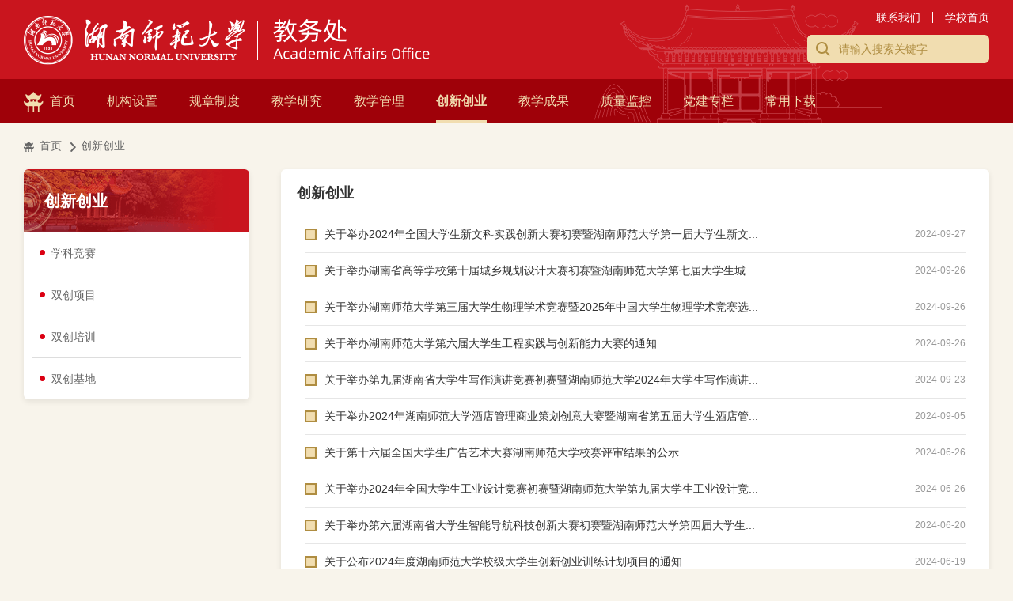

--- FILE ---
content_type: text/html
request_url: https://jwc.hunnu.edu.cn/cxcy.htm
body_size: 5342
content:
<!DOCTYPE html>
<html>
<head>
    <meta charset="utf-8" />
    <meta http-equiv="X-UA-Compatible" content="IE=Edge" />
    <meta name="viewport" content="initial-scale=1">
    <title>创新创业-湖南师范大学教务处</title><META Name="keywords" Content="湖南师范大学,教务处" />

    <link rel="stylesheet" type="text/css" href="css2020/common.css" />

    <link rel="stylesheet" type="text/css" href="css2020/page.css" />
<link rel="stylesheet" type="text/css" href="css2020/responsive.css" />
<link rel="shortcut icon" href="img2020/favicon.ico" sizes="16x16" />
<link rel="shortcut icon" href="img2020/favicon_32.ico" sizes="32x32" />
    <script src="js2020/jquery-1.11.1.min.js" type="text/javascript" charset="utf-8"></script>
    <script src="js2020/layout.js" type="text/javascript" charset="utf-8"></script>
     <style>
    .sidetab .primary_s span{
        float: none;
    height: auto;
    line-height: unset;
    color: #fff;
    display: block;
    line-height: 80px;
    text-indent: 16px;
    /* background-size: 285px auto; */
    font-size: 20px;
    font-weight: bold;}
    .p_no_d{
        color: #de0011!important;
    background: #f3d8d9!important;
    border: 1px solid #de0011!important;}
    </style>
<!--Announced by Visual SiteBuilder 9-->
<link rel="stylesheet" type="text/css" href="_sitegray/_sitegray_d.css" />
<script language="javascript" src="_sitegray/_sitegray.js"></script>
<!-- CustomerNO:7765626265723230747a47545353544703090405 -->
<link rel="stylesheet" type="text/css" href="list.vsb.css" />
<script type="text/javascript" src="/system/resource/js/counter.js"></script>
<script type="text/javascript">_jsq_(1149,'/list.jsp',-1,1604081188)</script>
</head>
<body class="body_yellow">

<div class="header clearfix">
        <div class="wrapper">
            <h1><img class="logo" src="img2020/logo.png" alt="湖南师范大学教务处                 ">          </h1>
                 
                 <div class="right">
                    <div class="clearfix">
                     <a href="http://www.hunnu.edu.cn/">学校首页</a>
                    <a href="https://jwc.hunnu.edu.cn/info/1112/3425.htm">联系我们</a>
                    </div>
                <script type="text/javascript">
    function _nl_ys_check(){
        
        var keyword = document.getElementById('showkeycode236661').value;
        if(keyword==null||keyword==""){
            alert("请输入你要检索的内容！");
            return false;
        }
        if(window.toFF==1)
        {
            document.getElementById("lucenenewssearchkey236661").value = Simplized(keyword );
        }else
        {
            document.getElementById("lucenenewssearchkey236661").value = keyword;            
        }
        var  base64 = new Base64();
        document.getElementById("lucenenewssearchkey236661").value = base64.encode(document.getElementById("lucenenewssearchkey236661").value);
        new VsbFormFunc().disableAutoEnable(document.getElementById("showkeycode236661"));
        return true;
    } 
</script>
<form action="ssjg.jsp?wbtreeid=1149" method="post" id="au0a" name="au0a" onsubmit="return _nl_ys_check()">
 <input type="hidden" id="lucenenewssearchkey236661" name="lucenenewssearchkey" value=""><input type="hidden" id="_lucenesearchtype236661" name="_lucenesearchtype" value="1"><input type="hidden" id="searchScope236661" name="searchScope" value="0">
 <input type="submit" value="" style="width: 35px;position: absolute;">
<input placeholder="请输入搜索关键字" onfocus="if(this.value=='请输入搜索关键字')this.value='';" onblur="if(this.value=='')this.value='请输入搜索关键字';" type="text" name="showkeycode" id="showkeycode236661" size="15" class="text"> 
    
</form><script language="javascript" src="/system/resource/js/base64.js"></script><script language="javascript" src="/system/resource/js/formfunc.js"></script>

     </div>


            </div>
        </div>

        <div class="nav">
            <div class="header header_nav mobile clearfix">
        <div class="wrapper">
            <h1><img class="logo" src="img2020/logo.png" alt="湖南师范大学教务处                 ">          </h1>
                <a href="javascript:;" class="menu_btn "></a>
            


            </div>
        </div>
            <div class="wrapper nav_container">
                <script type="text/javascript">
    function _nl_ys_check1(){
        
        var keyword = document.getElementById('showkeycode236871').value;
        if(keyword==null||keyword==""){
            alert("请输入你要检索的内容！");
            return false;
        }
        if(window.toFF==1)
        {
            document.getElementById("lucenenewssearchkey236871").value = Simplized(keyword );
        }else
        {
            document.getElementById("lucenenewssearchkey236871").value = keyword;            
        }
        var  base64 = new Base64();
        document.getElementById("lucenenewssearchkey236871").value = base64.encode(document.getElementById("lucenenewssearchkey236871").value);
        new VsbFormFunc().disableAutoEnable(document.getElementById("showkeycode236871"));
        return true;
    } 
</script>
<form action="ssjg.jsp?wbtreeid=1149" method="post" id="au1a" name="au1a" onsubmit="return _nl_ys_check1()" class="mobile_only">
 <input type="hidden" id="lucenenewssearchkey236871" name="lucenenewssearchkey" value=""><input type="hidden" id="_lucenesearchtype236871" name="_lucenesearchtype" value="1"><input type="hidden" id="searchScope236871" name="searchScope" value="0">
 <input type="submit" value="" style="width: 35px;position: absolute;    border-right: none;    border-radius: 6px 0 0 6px;">
<input placeholder="请输入搜索关键字" onfocus="if(this.value=='请输入搜索关键字')this.value='';" onblur="if(this.value=='')this.value='请输入搜索关键字';" type="text" name="showkeycode" id="showkeycode236871" size="15" class="mobile_only"> 
    
</form>
 
     <ul>
                                  <li><a class="nav_home " a href="index.htm" title="首页">首页</a></li>
            <li>
                <a class="" href="jgsz.htm" title="机构设置">机构设置</a>
            
                <ul>

                       <li>
                <a class="" href="info/1110/3426.htm" title="教务处概况">教务处概况</a>
          </li>

                       <li>
                <a class="" href="info/1111/3427.htm" title="教务处领导">教务处领导</a>
          </li>

                       <li>
                <a class="" href="info/1112/3425.htm" title="科室人员及职能">科室人员及职能</a>
          </li>

                       <li>
                <a class="" href="jgsz/rxjs.htm" title="荣休教师">荣休教师</a>
          </li>
                    </ul>
            </li>
            <li>
                <a class="" href="gzzd.htm" title="规章制度">规章制度</a>
            
                <ul>

                       <li>
                <a class="" href="gzzd/xs.htm" title="学生">学生</a>
          </li>

                       <li>
                <a class="" href="gzzd/js.htm" title="教师">教师</a>
          </li>
                    </ul>
            </li>
            <li>
                <a class="" href="jxyj.htm" title="教学研究">教学研究</a>
            
                <ul>

                       <li>
                <a class="" href="jxyj/pyfa.htm" title="培养方案">培养方案</a>
          </li>

                       <li>
                <a class="" href="jxyj/zyjs.htm" title="专业建设">专业建设</a>
          </li>

                       <li>
                <a class="" href="jxyj/kcjs.htm" title="课程建设">课程建设</a>
          </li>

                       <li>
                <a class="" href="jxyj/jcjs.htm" title="教材建设">教材建设</a>
          </li>

                       <li>
                <a class="" href="jxyj/jgxm.htm" title="教改项目">教改项目</a>
          </li>

                       <li>
                <a class="" href="jxyj/jgdxfxxm.htm" title="教改典型分享项目 ">教改典型分享项目 </a>
          </li>
                    </ul>
            </li>
            <li>
                <a class="" href="jxgl.htm" title="教学管理">教学管理</a>
            
                <ul>

                       <li>
                <a class="" href="jxgl/xjzc.htm" title="学籍注册">学籍注册</a>
          </li>

                       <li>
                <a class="" href="jxgl/jxyx.htm" title="教学运行">教学运行</a>
          </li>

                       <li>
                <a class="" href="jxgl/sjjx.htm" title="实践教学">实践教学</a>
          </li>

                       <li>
                <a class="" href="jxgl/tsjyce.htm" title="通识教育">通识教育</a>
          </li>

                       <li>
                <a class="" href="jxgl/ksgl.htm" title="考试管理">考试管理</a>
          </li>
                    </ul>
            </li>
            <li>
                <a class="current" href="cxcy.htm" title="创新创业">创新创业</a>
            
                <ul>

                       <li>
                <a class="" href="cxcy/xkjs.htm" title="学科竞赛">学科竞赛</a>
          </li>

                       <li>
                <a class="" href="cxcy/scxm.htm" title="双创项目">双创项目</a>
          </li>

                       <li>
                <a class="" href="cxcy/scpx.htm" title="双创培训">双创培训</a>
          </li>

                       <li>
                <a class="" href="cxcy/scjd.htm" title="双创基地">双创基地</a>
          </li>
                    </ul>
            </li>
            <li>
                <a class="" href="jxcg.htm" title="教学成果">教学成果</a>
            
                <ul>

                       <li>
                <a class="" href="jxcg/cgzs.htm" title="成果展示">成果展示</a>
          </li>

                       <li>
                <a class="" href="jxcg/gztz.htm" title="工作通知">工作通知</a>
          </li>
                    </ul>
            </li>
            <li>
                <a class="" href="zljk.htm" title="质量监控">质量监控</a>
            
                <ul>

                       <li>
                <a class="" href="zljk/zzdw.htm" title="组织队伍">组织队伍</a>
          </li>

                       <li>
                <a class="" href="zljk/jxjc.htm" title="教学监测">教学监测</a>
          </li>

                       <li>
                <a class="" href="zljk/zypg.htm" title="专业评估">专业评估</a>
          </li>

                       <li>
                <a class="" href="zljk/kcpg.htm" title="课程评估">课程评估</a>
          </li>

                       <li>
                <a class="" href="" title="审核评估">审核评估</a>
          </li>
                    </ul>
            </li>
            <li>
                <a class="" href="djzl.htm" title="党建专栏">党建专栏</a>
            
                <ul>

                       <li>
                <a class="" href="djzl/zbtuw.htm" title="支部简介">支部简介</a>
          </li>

                       <li>
                <a class="" href="djzl/lzjs.htm" title="廉政建设">廉政建设</a>
          </li>

                       <li>
                <a class="" href="djzl/xxzou.htm" title="学习资料">学习资料</a>
          </li>

                       <li>
                <a class="" href="djzl/zbfc.htm" title="支部风采">支部风采</a>
          </li>
                    </ul>
            </li>
            <li>
                <a class="" href="cyxz.htm" title="常用下载">常用下载</a>
            
                <ul>

                       <li>
                <a class="" href="cyxz/jsfw.htm" title="教师服务">教师服务</a>
          </li>

                       <li>
                <a class="" href="cyxz/xsftl.htm" title="学生服务">学生服务</a>
          </li>
                    </ul>
            </li>

                    
                     
                        
                    </ul>

                    
                </div>
            </div>
 
<!-- bread================ -->

<div class="wrapper">
    <div class="bread">
                  
               <a href="index.htm" class="home">首页</a>
          
               <a href="cxcy.htm">创新创业</a>

        
    </div>
</div>
<!-- bread-END=========== -->
             

            <div class="wrapper">


    


<!-- content================================== -->

                <div class=" wrapper_right home_box article_content">
                    <div class="title clearfix">
                         <span>
创新创业</span>
                    
                         
                    </div>
                    <div class="article_container clearfix">
                        

<script language="javascript" src="/system/resource/js/jquery/jquery-latest.min.js"></script><script language="javascript" src="/system/resource/js/centerCutImg.js"></script><script language="javascript" src="/system/resource/js/dynclicks.js"></script><script language="javascript" src="/system/resource/js/ajax.js"></script>    <ul class="article_list">
        <li><a title="关于举办2024年全国大学生新文科实践创新大赛初赛暨湖南师范大学第一届大学生新文..." href="info/1179/10375.htm">关于举办2024年全国大学生新文科实践创新大赛初赛暨湖南师范大学第一届大学生新文...</a>
                                <span>2024-09-27</span>
                            </li>
       
     
       <li><a title="关于举办湖南省高等学校第十届城乡规划设计大赛初赛暨湖南师范大学第七届大学生城..." href="info/1179/10376.htm">关于举办湖南省高等学校第十届城乡规划设计大赛初赛暨湖南师范大学第七届大学生城...</a>
                                <span>2024-09-26</span>
                            </li>
       
     
       <li><a title="关于举办湖南师范大学第三届大学生物理学术竞赛暨2025年中国大学生物理学术竞赛选..." href="info/1179/10377.htm">关于举办湖南师范大学第三届大学生物理学术竞赛暨2025年中国大学生物理学术竞赛选...</a>
                                <span>2024-09-26</span>
                            </li>
       
     
       <li><a title="关于举办湖南师范大学第六届大学生工程实践与创新能力大赛的通知" href="info/1179/10378.htm">关于举办湖南师范大学第六届大学生工程实践与创新能力大赛的通知</a>
                                <span>2024-09-26</span>
                            </li>
       
     
       <li><a title="关于举办第九届湖南省大学生写作演讲竞赛初赛暨湖南师范大学2024年大学生写作演讲..." href="info/1179/10379.htm">关于举办第九届湖南省大学生写作演讲竞赛初赛暨湖南师范大学2024年大学生写作演讲...</a>
                                <span>2024-09-23</span>
                            </li>
       
     
       <li><a title="关于举办2024年湖南师范大学酒店管理商业策划创意大赛暨湖南省第五届大学生酒店管..." href="info/1179/10380.htm">关于举办2024年湖南师范大学酒店管理商业策划创意大赛暨湖南省第五届大学生酒店管...</a>
                                <span>2024-09-05</span>
                            </li>
       
     
       <li><a title="关于第十六届全国大学生广告艺术大赛湖南师范大学校赛评审结果的公示" href="info/1179/10368.htm">关于第十六届全国大学生广告艺术大赛湖南师范大学校赛评审结果的公示</a>
                                <span>2024-06-26</span>
                            </li>
       
     
       <li><a title="关于举办2024年全国大学生工业设计竞赛初赛暨湖南师范大学第九届大学生工业设计竞..." href="info/1179/10369.htm">关于举办2024年全国大学生工业设计竞赛初赛暨湖南师范大学第九届大学生工业设计竞...</a>
                                <span>2024-06-26</span>
                            </li>
       
     
       <li><a title="关于举办第六届湖南省大学生智能导航科技创新大赛初赛暨湖南师范大学第四届大学生..." href="info/1179/10370.htm">关于举办第六届湖南省大学生智能导航科技创新大赛初赛暨湖南师范大学第四届大学生...</a>
                                <span>2024-06-20</span>
                            </li>
       
     
       <li><a title="关于公布2024年度湖南师范大学校级大学生创新创业训练计划项目的通知" href="info/1180/10374.htm">关于公布2024年度湖南师范大学校级大学生创新创业训练计划项目的通知</a>
                                <span>2024-06-19</span>
                            </li>
       
     
       <li><a title="关于举办2024年湖南省大学生数字媒体创意设计大赛校内选拔赛的通知" href="info/1179/10371.htm">关于举办2024年湖南省大学生数字媒体创意设计大赛校内选拔赛的通知</a>
                                <span>2024-06-18</span>
                            </li>
       
     
       <li><a title="关于举办“湖南新东方文旅杯”第十一届湖南师范大学旅游专业综合技能大赛的通知" href="info/1179/10372.htm">关于举办“湖南新东方文旅杯”第十一届湖南师范大学旅游专业综合技能大赛的通知</a>
                                <span>2024-06-18</span>
                            </li>
       
     
       <li><a title="关于举行第十五届湖南省大学生广告艺术大赛初赛暨湖南师范大学第十二届大学生广告..." href="info/1179/10373.htm">关于举行第十五届湖南省大学生广告艺术大赛初赛暨湖南师范大学第十二届大学生广告...</a>
                                <span>2024-06-11</span>
                            </li>
       
     
       <li><a title="湖南师范大学2024年大学生创新创业训练计划项目评审结果公示" href="info/1180/10367.htm">湖南师范大学2024年大学生创新创业训练计划项目评审结果公示</a>
                                <span>2024-06-06</span>
                            </li>
       
     
       <li><a title="关于举办湖南师范大学湖南师范大学第三届药学专业实验技能竞赛的通知" href="info/1179/10364.htm">关于举办湖南师范大学湖南师范大学第三届药学专业实验技能竞赛的通知</a>
                                <span>2024-06-04</span>
                            </li>
       
     
       <li><a title="转发湖南省教育厅《关于举办2024年湖南省中华经典诵写讲大赛的通知》" href="info/1179/10366.htm">转发湖南省教育厅《关于举办2024年湖南省中华经典诵写讲大赛的通知》</a>
                                <span>2024-05-31</span>
                            </li>
       
     
       <li><a title="关于公布湖南师范大学服装设计与工程实践教学国家级示范中心、服装与服饰设计校企..." href="info/1180/10270.htm">关于公布湖南师范大学服装设计与工程实践教学国家级示范中心、服装与服饰设计校企...</a>
                                <span>2024-05-28</span>
                            </li>
       
     
       <li><a title="关于公布湖南师范大学服装设计与工程实践教学国家级示范中心、服装与服饰设计校企..." href="info/1182/10269.htm">关于公布湖南师范大学服装设计与工程实践教学国家级示范中心、服装与服饰设计校企...</a>
                                <span>2024-05-28</span>
                            </li>
       
     
       <li><a title="关于举行湖南省2024年大学生电子设计竞赛（TI杯）初赛暨湖南师范大学第十一届大学..." href="info/1179/10267.htm">关于举行湖南省2024年大学生电子设计竞赛（TI杯）初赛暨湖南师范大学第十一届大学...</a>
                                <span>2024-05-21</span>
                            </li>
       
     
       <li><a title="关于举办湖南省大学生化学化工学科竞赛初赛暨湖南师范大学第八届大学生化学化工实..." href="info/1179/10268.htm">关于举办湖南省大学生化学化工学科竞赛初赛暨湖南师范大学第八届大学生化学化工实...</a>
                                <span>2024-05-10</span>
                            </li>
       
     

         
            <link rel="stylesheet" Content-type="text/css" href="/system/resource/css/pagedown/sys.css"><div class="pb_sys_common pb_sys_normal pb_sys_style1" style="margin-top:10px;margin-bottom:10px;text-align:center;"><span class="p_pages"><span class="p_first_d p_fun_d">首页</span><span class="p_prev_d p_fun_d">上页</span><span class="p_no_d">1</span><span class="p_no"><a href="cxcy/18.htm">2</a></span><span class="p_no"><a href="cxcy/17.htm">3</a></span><span class="p_no"><a href="cxcy/16.htm">4</a></span><span class="p_no"><a href="cxcy/15.htm">5</a></span><span class="p_dot">...</span><span class="p_no"><a href="cxcy/1.htm">19</a></span><span class="p_next p_fun"><a href="cxcy/18.htm">下页</a></span><span class="p_last p_fun"><a href="cxcy/1.htm">尾页</a></span></span></div><script>_showDynClickBatch(['dynclicks_u5_10375','dynclicks_u5_10376','dynclicks_u5_10377','dynclicks_u5_10378','dynclicks_u5_10379','dynclicks_u5_10380','dynclicks_u5_10368','dynclicks_u5_10369','dynclicks_u5_10370','dynclicks_u5_10374','dynclicks_u5_10371','dynclicks_u5_10372','dynclicks_u5_10373','dynclicks_u5_10367','dynclicks_u5_10364','dynclicks_u5_10366','dynclicks_u5_10270','dynclicks_u5_10269','dynclicks_u5_10267','dynclicks_u5_10268'],[10375,10376,10377,10378,10379,10380,10368,10369,10370,10374,10371,10372,10373,10367,10364,10366,10270,10269,10267,10268],"wbnews", 1604081188)</script>

                    

                    </div>
                </div>
                
 
            <!-- sidebar=================== -->
                <div class="wrapper_side">
                    <div class="sidetab home_box">
                        <span class="title primary_s">
                         
                             <span>
创新创业</span>
                    
                        </span>

                        <ul>
                                <li><a href="cxcy/xkjs.htm">学科竞赛</a><span></span></li>
  
<li><a href="cxcy/scxm.htm">双创项目</a><span></span></li>
  
<li><a href="cxcy/scpx.htm">双创培训</a><span></span></li>
  
<li><a href="cxcy/scjd.htm">双创基地</a><span></span></li>
  
</ul>
                        
                        
                        </ul>
                        
                        
                        

                    </div>

                       
</div>



                                <!-- sidebar-END=============== -->

                

            </div>



            <!-- bottom======================== -->
                            <div class="footer">
                    <div class="wrapper">
                        <div class="left">
                            <img src="img2020/logo.png">
                        <p>
Copyright © 2020 湖南师范大学教务处 版权所有
                        </p>
                        <p>地址：湖南长沙市麓山南路36号 | 邮政编码：410081 | 电话：0731-88872119 | 传真：0731-88872119 | 电子邮件：jwc@hunnu.edu.cn</p>
                        </div>
                    <div class="right text_right">
                         
                        
                        <!-- <img src="img2020/qr.png">
                         <p><span></span>微信公众号</p>-->
                    </div>
                    </div>
                </div>
                <!-- script================================================================ -->
                <script type="text/javascript">
                     $(function(){
                         
     
                     });
                </script>
            </body>
            </html>


--- FILE ---
content_type: text/css
request_url: https://jwc.hunnu.edu.cn/css2020/common.css
body_size: 4294
content:
reset and clearfix
---------------------------*/
html{color:#000;background:#FFF;}body,div,dl,dt,dd,ul,ol,li,h1,h2,h3,h4,h5,h6,pre,code,form,fieldset,legend,input,textarea,p,blockquote,th,td{margin:0;padding:0;}table{border-collapse:collapse;border-spacing:0;}fieldset,img{border:0;}address,caption,cite,code,dfn,em,strong,th,var{font-style:normal;font-weight:normal;}li{list-style:none;}caption,th{text-align:left;}h1,h2,h3,h4,h5,h6{font-size:100%;font-weight:normal;}q:before,q:after{content:'';}abbr,acronym{border:0;font-variant:normal;}sup{vertical-align:text-top;}sub{vertical-align:text-bottom;}input,textarea,select{font-family:inherit;font-size:inherit;font-weight:inherit;}input,textarea,select{*font-size:100%;}legend{color:#000;}
a{text-decoration:none;}
.clearfix:after,.wrapper:after,.home_box:after {visibility: hidden;display: block;font-size: 0;content: " ";clear: both;height: 0;}.clearfix,.wrapper,.home_box{*zoom:1;}
*{-webkit-box-sizing: border-box;-moz-box-sizing: border-box;box-sizing:border-box;}
body{font-family:-apple-system,BlinkMacSystemFont,Helvetica Neue,/*PingFang SC,*/Microsoft YaHei,Source Han Sans SC,Noto Sans CJK SC,WenQuanYi Micro Hei,sans-serif; font-size: 14px;}
/*清除 iPhone Safari 按钮默认样式*/
input[type="submit"],input[type="reset"],input[type="button"],button,select,textarea {-webkit-appearance: none;}
/*common style
---------------------------*/
body{min-width: 1240px; background: #fff;}
.noborder{
	border:none !important;
}

.right {
    float: right ;
}

.left {
    float: left;
}

.mobile_only{
	display: none;
}
.pc_only{
	display: block;
}

.text_right{text-align:right;}
.text_left{text-align: left;}

/*页码相关css=============================================*/

.edu_pager{
	float:left;
	/*margin:20px 0 0;*/
	width:100%;
	padding: 20px 0;
 
}
.edu_pager p,.edu_pager span,.edu_pager a{
	color: #666;
	font-size: 12px;
	line-height: 30px;
}	
.edu_pager_bar{
	float:right;
	border:1px solid #dedede;
	height:32px;
	line-height:32px;
	border-radius:5px;
	background:#f9f9f9;
	overflow: hidden;
}
.edu_pager_bar a{
	padding:0 11px;
	height:32px;
	border-right:1px solid #dedede;
	float:left;
}
.edu_pager_bar a.checkd{
	background:#fff;
	color:#de0011;
}
.edu_pager_bar a:hover{
	text-decoration:none;
	color:#1796ad;
}
.edu_pager_bar a.pager_btn{
	padding:0 9px;
}
.goto{
	float:left;
	line-height:34px;
	margin:0 0 0 8px;
}
.goto_text{
	float:left;
	border:1px solid #dedede;
	height:32px;
	width:24px;
	padding:0 3px;
}
.goto_link{
	float:left;
	border:1px solid #dedede;
	height:32px;
	line-height:32px;
	border-radius:0 5px 5px 0;
	background:#f9f9f9;
	border-left:none;
	padding:0 8px;
}
.goto_link:hover{
	text-decoration:none;
	color:#26cc64;
}

/*页码相关css-END=============================================*/


 

.wrapper{
	width: 1220px;
	margin: 0 auto;
}

.wrapper_side{
	width: 285px;
	float: left;
	padding-top: 10px;
	margin-right: 20px;
}
.wrapper_right{
	width: 895px;
	float: right;
	padding-top: 20px;
}

.wrapper_home{
	width: 1220px;
	padding-top: 10px;
}

.wrapper_content{
	width: 1220px;
}


.mobile{
	display: none;
}

/*导航相关 css=============================*/

.nav{
	height: 56px;
	line-height: 56px;
	font-size: 14px;
	background: #9f0109;
}

.nav input{
	float: right;
	height: 34px;
	width: 220px;
	border-radius: 6px;
	/*background: #fff;*/
	color: #666;
	border: none;
	padding-left: 40px;
	background: #fff url(../img2020/icon.png) no-repeat 10px -260px;
	margin-top: 10px;
	line-height: 34px;
	font-size: 14px;
}

.nav ul{
	float: left;
}

.nav ul li{
	float: left;
	position: relative;
	padding: 0 20px;
}
.nav ul li:first-child{
	padding-left: 0;
}

.nav ul li a{
	padding: 0;
	color: #f1ddb0;
	height: 56px;
	display: block;
	font-size: 16px;
}

.nav .nav_container{
		background: url(../img2020/header_bg.png) no-repeat 715px -95px;
}

.nav ul li a:hover{
	border-bottom: solid #f1ddb0 4px;
}
.nav ul li a.current{
	border-bottom: solid #f1ddb0 4px;
	font-weight: bold;
}

.nav ul li a.nav_home{
	padding-left: 33px;
	background: url(../img2020/icon.png) no-repeat 0 16px;
}

.nav ul li ul{
	position: absolute;
	background: #f1ddb0;
	/* padding-bottom: 10px; */
	min-width: 100%;
	display: none;
	z-index: 99;
}

.nav ul li:hover ul{
	display: block;
}

.nav ul li ul li{
	float: none;
	line-height: 30px;
	font-size:14px;
}
.nav ul li ul li a{
	height: auto;
	white-space : nowrap;
}

.nav ul li ul li,.nav ul li ul li:first-child{
	float: none;
	line-height: 30px;
	font-size:14px;
	padding: 5px 15px;
}

.nav ul li ul li:hover{
	background:#d4ab52;
}
.nav ul li ul li a{
	height: auto;
	white-space : nowrap;
	color:#5b3f00;
}

.nav ul li ul li a:hover{
	font-weight: normal;
}


/*导航相关 css-END=========================*/

.header {
	height: 100px;
	background: #c9151e;
}

.header .wrapper{
	background: url(../img2020/header_bg.png) no-repeat 715px 5px;
	height: 100px;
}

.header .wrapper .right a{
	color: #fff;
	padding: 0 15px;
	display: block;
	float: right;
	height: 14px;
	line-height: 14px;
	border-right: solid #fff 1px;
}

.header .wrapper .right a:first-child{
	border:none;
	padding-right: 0;
}


.header .wrapper .right{
	padding-top: 15px;
}

.header .wrapper .right div{
	padding-bottom: 15px;
}

.header input{
	line-height: 36px;
	height: 36px;
	border-radius: 6px;
	background: #f1ddb0 url(../img2020/icon.png) no-repeat 10px -260px;
	border:none;
	width: 230px;
	text-indent: 40px;
	color: #af8d41;
	outline: none;
}

.header input::-webkit-input-placeholder{
	color:#af8d41;
}

.header h1{
display: inline;
}

.header h1 img{
	margin-top: 20px;
}

.header img.phone_num{
	float: right;
	margin-top: 20px;
} 

/*banner=====================*/


.banner,.swiper-container{
	width: 100%;
	height: 400px;
	background: #c9151e;
}

.swiper-slide{
	text-align: center;
	position: relative;
 }

 .swiper-slide img{
 	position: absolute;
 margin-left: -1250px;
  left: 50%;
 }

/*banner-END==================*/
 

/*页脚========================*/
.footer{
	background: #c9161f url(../img2020/footer_bg.png) no-repeat center bottom;
	margin-top: 30px;
	padding: 18px 0;
	color: #fff;
	padding-bottom: 20px;
}

.footer .left img{
	margin-bottom: 10px;
	width: 340px;
}

.footer p{
	line-height: 26px;
	display: block;
}

.footer .right span{
	width: 18px;
	height: 18px;
	background: url(../img2020/icon.png) 8px -202px;
	padding-left: 24px;
	padding-right: 5px;
}

 .footer .right p,.footer .right img{
 	float: right;

 }

 .footer .right p{
 	padding-right: 10px;
 	margin-top: 78px;
 }

/*页脚-END==================*/



.home_box{
 
	background: #fff;
	width: 100%;
	box-shadow: 0px 3px 7.52px 0.48px rgba(0, 0, 0, 0.07);
	border-radius: 6px;
	/*margin-top: 0px;*/
	padding: 10px;
	/*padding-top: 10px;*/
}	

.col_box{padding: 10px; float: left;
}

.col-1-12{width:8.3333%; }
.col-2-12{width:16.6667%; }
.col-5-12{width: 41.6667%;}
.col-6-12{width: 50%;}
.col-3-12{width: 25%;}
.col-4-12{width: 33.3333%;}
.col-8-12{width: 66.6667%;}
.col-9-12{width: 75%;}
.col-12-12{width: 100%;}

.home_box .title{
 padding: 0 10px ;
}

.full_page_box{
	margin-top: 20px;
}

.page_title{
	padding: 20px 0 0 10px;
}

.home_box .title span,.page_title span{
	display: block;
	float: left;
 font-weight: bold;
 	font-size: 18px;
	color:#333;
	}

.home_box .title span,.page_title span,.home_box .title em,.home_box .title a{
	line-height: 40px;
	height: 40px;
	display: block;
	float: left;

}

.home_box .title em{
	padding-left: 10px;
	color: #0957a7;
}

.home_box .title a,.home_box a.more{
	float: right;
	color: #666;
	padding-right:14px;
	background: url(../img2020/menu_btn.png) no-repeat -35px -335px;
	line-height: 40px;
}

.home_box .icon_title{
	
}

.home_box .icon_title b{
	height: 41px;
	width: 41px;
	background: #edb114 url(../img2020/item_img.png) no-repeat 0 -419px;
	display: block;
	position: absolute;
	top: -10px;
	left: 10px;
}

.home_box .icon_title b.xyhd{
	background-position: -41px -419px;
}

.home_box .icon_title span{
	padding-left: 61px;
}

.home_box .content{
	padding: 10px;
}

h2.title{
	color: #c9151e;
	font-size: 22px;
	font-weight: bold;
	*zoom:1;
	line-height: 47px;
	padding: 10px 0;
}

h2.title:after{
	clear: both;
	visibility: hidden;display: block;font-size: 0;content: " ";
}

h2.white_title{
	color: #fff;
}

h2.title span{
	height: 47px;
	width: 47px;
	background: url(../img2020/icon.png) no-repeat 0 -61px;
	display: block;
	float: left;
	margin-right: 20px;
}


h2.title span.h2_notice{
	background-position: -49px -61px;
}
h2.title span.h2_guide{
	background-position: -97px -61px;
}
h2.title span.h2_news{
	background-position: -147px -61px;
}

h2.border_title{
	border-bottom: solid #c9151e 4px;
}

h2.border_title_y{
	border-bottom: solid #f1ddb0 4px;
}

h2.title a{
	float: right;
	font-size: 16px;
	color: #666;
	padding-right: 20px;
	font-weight: normal;
	background: url(../img2020/icon.png) no-repeat 40px -128px;
}

/*链接和公告================*/
.red_bg{
	background: #fafafa url(../img2020/red_bg.png) no-repeat center top;
	height: 482px;
}
/*链接和公告-END================*/

/*相关链接==============*/
.links{
	padding-right: 10px;
	padding-top: 10px;
}

.links li{
	float: left;
	width: 100%;
}
.links li a{
	font-size: 18px;
	color: #fff;
	line-height: 65px;
	float: left;
}

.links li a img{
	margin-top: 10px;
	padding-right: 15px;
	float: left;
}

.links li{
	height: 65px;
	border-bottom: solid #fff 2px;
}
.links li:last-child{
	border:none;
}
/*相关链接-END=============*/

/*通知公告=========================*/

.notice_container{
	background: #fafafa;
	height: 482px;
	padding-left: 10px;
	padding-right: 0;
}

.notice_container h2{
	padding:10px;
}
  
.notice_container ul li{
	width: 50%;
	padding: 0 10px;
	float: left;
} 

.notice_container ul li div{
		border-bottom: solid #ddd 1px;
		padding: 13px 0;
}

.notice_container ul li a{
	font-size: 16px;
	color: #444;
	white-space: nowrap;
    overflow: hidden;
    width: 100%;
    text-overflow:ellipsis;
    display: block;
    padding-bottom: 9px;
    line-height: 21px;
}

.notice_container ul li span{
	font-size: 14px;
	color: #fff;
	background: #c9151e;
	padding: 2px 10px;
	line-height: 24px;
}

.notice_container ul li span.n_teacher{
	background: #f1ddb0;
	color: #5b3f00;
}

.notice_container ul li em{
	font-size: 14px;
	color: #999;
	padding-left: 5px;
	line-height: 24px;
}

/*通知公告-END================*/


/*办事指南=========*/

.row_2{
	padding-top: 30px;
}
.guide_container{
	padding-right: 0;
	padding-left: 0;
}

.guide_container h2{
	margin-left: 10px;
}

.guide_container ul{
	width: 100%;
	padding-top: 15px;
}

.guide_container ul li{
	float: left;
	padding:5px 10px;
	padding-right: 0;
	width: 50%;
}

.guide_container ul li a{
	color: #444;
	font-size: 14px;
	width: 100%;
	display: block;
	float: left;
	background: #fafafa;
	border:solid #eee 1px;
	padding: 15px;
	padding-top: 16px;
	height: 72px;
}

.guide_container ul li  a img,.guide_container ul li a span{
	float: left;
}

.guide_container ul li  a span{
	padding-left: 15px;
	width: 72px;
}
/*办事指南-END=======*/


/*新闻动态============*/
.news_container{
	padding-left: 20px;
}

.img_news{
	float: left;
	width: 385px;
	height: 318px;
	background-repeat: no-repeat;
	background-size: cover;
	background-position: center;
	margin-top: 20px;
	position: relative;
	display: block;
}

.img_news div{
	background: rgba(0,0,0,.6);
	height: 60px;
	width: 100%;
	margin-top: 258px;
}

.img_news div span.date{
	background: #c9151e;
	height: 52px;
	margin-left: 10px;
	color: #fff;
	display: block;
	width: 52px;
	padding: 6px;
	text-align: center;
	font-size: 16px;
	line-height: 16px;
	float: left;
	margin-right: 15px;
}

.img_news div span.date p{
	display: inline;
	font-size: 22px;
	font-weight: bold;
	line-height: 22px;
}

.img_news div p{
	font-size: 16px;
	line-height: 60px;
	color: #fff;
}


.news_container ul{
	float: left;
	padding-top: 5px;
	padding-left: 20px;
	width: 500px;
}

.news_container ul li{
	padding-left: 26px;
	background: url(../img2020/icon.png) no-repeat left -318px;
	float: left;
}

.news_container ul li a{
	float: left;
width: 100%;
    font-size: 16px;
    color: #444;
    line-height: 50px;
    height: 50px;
    border-bottom: solid #ddd 1px;

}
.news_container ul li:last-child a{
	border:none;
}

.news_container ul li a span{
	white-space: nowrap;
    overflow: hidden;
    width: 380px;
    text-overflow:ellipsis;
    display: block;
    float: left;
}

.news_container ul li a em{
	float: right;
	font-size: 12px;
	color: #999;
	line-height: 50px;
}



/*新闻动态-END=========*/
 

::-webkit-input-placeholder{
	color:#999;
}
::-moz-input-placeholder{
	color:#999;
}
:-ms-input-placeholder{
	color: #999;
}
/*}



/*ie7fixed*/
.header .wrapper{
	*position: relative;
}
.header .right{
	*position: absolute;
	*width: 270px;
	*right: 0;
}

.notice_container{
	*width: 885px;
	*height: 462px;
}

.notice_container ul li{
	*width: 422px;
	*line-height: 0;
}

.red_bg{
	*height: 482px;
}

h2.title{
	*position: relative;
}
h2.title span.h2_notice{
*float: left;
*line-height: 0;
}

h2.title a{
*position: absolute;
*top:10px;
*right: 0;
}

.guide_container{
	*width: 324px;
}

.news_container{
	*width: 866px;
}

.guide_container ul li{
	*width: 150px;
*margin-left: 10px;
*display: block;
*padding: 0;
*margin-bottom: 10px;
}

.guide_container ul li a{
	*height: 42px;
	*width: 122px;
}

.news_container ul{
	*width: 460px;
}

.news_container ul li a{
	*position: relative;
	*width: 436px;
}
.news_container ul li a em{
	*position: absolute;
	*top: 0px;
	*right: 0;
}

.news_container ul li a span{
	*width: 361px;
}

.nav ul li a{
	*height: 52px;
}

.header input{
	*line-height: 36px;
}

.article_container ul.article_list li a{
	*width: 750px;
}

/*ie7fixed-end*/

--- FILE ---
content_type: text/css
request_url: https://jwc.hunnu.edu.cn/css2020/page.css
body_size: 1845
content:
body.body_yellow{
	background: #f8f4eb;
}
/*侧边栏============*/

.wrapper_side .home_box{
	background: #fff;
	padding: 0;
	margin-top: 10px;
	overflow: hidden;
}

.sidetab .title{
	height: 80px;
	background: #c9151e url(../img2020/sidebar_bg.png) no-repeat -40px center ;
	color: #fff;
	display: block;
	line-height: 80px;
	text-indent: 16px;
	/*background-size: 285px auto;*/
	font-size: 20px;
	font-weight: bold;

}
 
 

.sidetab a{
	display: block;
	height: 32px;
	line-height: 32px;
	color: #666;
	border-radius: 6px;
	text-indent: 25px;
	/*margin: 0 10px;*/
	background-image: url(../img2020/icon.png);
	background-repeat: no-repeat;
	background-position: 10px -464px;
	 
}

.sidetab a:hover{
	background-color: #fafafa;
}

.sidetab a.current{
	background-color: #f3d8d9;
	color: #db0012;
 
}

.sidetab a.side_zhinan.current{
	background-position: -583px -332px;
}
 

 

.sidetab ul{
	padding:0 10px;
}

.sidetab  ul li{
padding: 10px 0;
border-bottom: solid #ddd 1px;
position: relative;
}
.sidetab  ul li:last-child{

	border: none;
}

.sidetab ul li span{
position: absolute;
top: 20px;
right: 10px;
display: block;
width: 8px;
height: 12px;
background: url(../img2020/icon.png) no-repeat -792px 0;
display: none;
}

.sidetab ul li a.current+span{
	display: block;
}

.side_box{
	width: 100%;
	border:solid #0957a7 1px;
	background: #fff;
	margin-top: 15px;
}

.side_ad a{
	background: #fff;
	width: 100%;
	height: 68px;
	float: left;
	display: block;
	border-radius: 6px;
	margin: 10px 0;

}

.side_ad a img{
	float: left;
	padding: 8px;
	padding-left: 20px;
}

.side_ad a span{
	margin-left: 15px;
	border-radius: 10px;
	background: #0488d1;
	font-size: 18px;
	font-weight: bold;
	color: #fff;
	line-height: 68px;
    padding: 5px 36px;
}

.side_ad a span.orange_color{
	background: #ef7000;
}

/*侧边栏-END=======*/


/*列表页和详情页的内容区域=========*/
.article_content{
	 
	margin-top: 20px;
	width: 895px;
	min-height: 238px;

}

.article_container{
	padding: 20px;
	padding-top: 0px;
}

.article_container h2{
	font-size: 22px;
    color: #333;
    text-align: center;
    padding: 10px 0;
    border-bottom: 1px solid #d8d8d8;
    font-weight: bold;
    font-family: initial;
}

.article_info{
	color: #999;
	font-size: 14px;
	text-align: center;
	padding-top: 10px;
}

.article_text{
	padding-top: 20px;
	color: #666;
	font-size: 14px;
	line-height: 24px;
}

.article_text p{
	padding: 8px 0;
}

.article_text p.h3{
	color: #444;
	font-size: 16px;
	font-weight: bold;
	padding: 10px 0;

}

.article_end{
	color: #c9151e;
	text-align: right;
display: block;
	margin-top: 15px;
	padding-top: 10px;
	border-top: solid #eee 1px;
}

.article_container ul.article_list li{
	border-bottom: solid #e6e6e6 1px;
	float: left;
	width: 100%;
}
.article_container ul.article_list li a{
	height: 45px;
	line-height: 45px;
	color: #333;
	padding-left: 25px;
	background: url(../img2020/icon.png) no-repeat 0 -388px;
	width: calc(100% - 86px);
	white-space: nowrap;
	float: left;
    overflow: hidden;
    /*width: 100%;*/
    text-overflow:ellipsis;
    display: block;
}

.article_container ul.article_list li span{
	color: #999;
	line-height: 45px;
	font-size: 12px;
	float: right;
}


/*面包屑导航============================*/
.bread{
	padding-top: 20px;
}

.bread a{
	padding-left: 20px;
	color: #666;
	background: url(../img2020/icon.png) no-repeat -350px -545px
}

.bread a.home{
	background-position:  0 -545px;
}

.bread a.bread_current{
	color: #999;
}

/*面包屑导航-END============================*/
 

 /*搜索页=============*/
h2.page_title{
	font-size: 24px;
	font-weight: bold;
	padding-left: 0;
	color: #333;
}

.search_field{
	padding: 20px 0;
	padding-top: 10px;
}

.search_field input{
	width: 600px;
	height: 46px;
	line-height: 46px;
	border-radius: 6px 0 0 6px;
	float: left;
	border-right: none;
}

.search_field .search_btn{
	height: 46px;
	line-height: 46px;
	background: #348ecd;
	color: #fff;
	display: block;
	width: 80px;
	text-align: center;
	border-radius: 0 6px 6px 0;
	float: left;
	background: #c9151e;
}


.hot_words{
	padding-top: 15px;
}
.hot_words span{
	float: left;
}
.hot_words,.hot_words a{
	color: #666;
}
.hot_words a{
	padding: 0 5px;
}

.search_result_container{
	padding: 20px;
}

.search_result_keywords{
	color: #c9151e;
}

.search_result{
	width: 100%;
	background: #fff;
	border-top: solid #ddd  1px;
	/*padding:10px 20px;*/
	margin-top: 10px;
	padding-top: 0;
}
.search_result_list{
	color: #999;
	font-size: 14px;
	padding: 20px 0;
	border-bottom: solid #ddd 1px;
	display: block;
}
.search_result_list p{
	line-height: 22px;
}
.search_result_list span{
	/*float: right;*/
	font-size: 12px;
	color: #999;
}

.search_result_list h3{
	color: #af8d41;
	font-size: 16px;
	padding-bottom: 10px;
}

.search_result_list b{
	font-weight: normal;
	color: #c9151e;
}

 /*搜索页-END=========*/

 input,select{
 	    height: 36px;
    font-size: 14px;
    border-radius: 6px;
    background: #fff;
    border: solid #dedede 1px;
    /* width: 100%; */
    /* margin-bottom: 12px; */
    text-indent: 10px;
    width: 200px;
 }

.article_text .v_news_content .vsbcontent_img{text-align: center;}
.article_text .v_news_content table{    table-layout: fixed;}

--- FILE ---
content_type: text/css
request_url: https://jwc.hunnu.edu.cn/css2020/responsive.css
body_size: 1687
content:
/*Responsive style
---------------------------*/


@media only screen and (max-width : 750px){
    /*for 750 or less css code here*/
    body{min-width: 100%;
    	padding-top: 64px;}
    .mobile,.mobile_only{
    	display: block;
    }
    .wrapper{
    	width: 100%;
    	padding: 0 10px;
    }

    .wrapper_side,.wrapper_right{
    	width: 100%;
    }
    .col-1-12,.col-5-12,.col-3-12,.col-4-12,.col-8-12,.col-9-12,.col-12-12,.col-6-12{width: 100%;
padding: 10px 0;}
 .col_box .col_box{
    padding: 10px;
 }

    .header{
    	height: 64px;
    	background:#fff url(../img2020/banner_mobile.jpg) no-repeat;
    	display: none;
        background-size: cover;
    }

    .header_nav{
    	display: block;
       background: #c9151e;
    }

    .nav{
    	position: fixed;
    	top: 0;
    	z-index: 999;
    	/*border-bottom: solid #aaa 1px;*/
    		 background: #fafafa;
    		height: auto;
 	width: 100%;

    }
 
    .nav .nav_container{
    	display: none;
    	overflow: scroll;
    }
    .nav ul {
        float: left;
        width: 100%;
    }

    .nav ul li{
    	float: none;
    	display: block;
 	
    	color: #666;
    }

.nav ul li a{
	color: #666;
	height: auto;
	padding: 0;
	line-height: 50px;
	border-bottom: solid #ddd 1px;
}



/*.nav ul li a:hover,.nav ul li a.current{
	background: none;
}*/
.nav ul li a.nav_home{
    background-position: 0 12px;
}

.nav ul li ul{
	background: none;
	position: relative;
	padding-left: 15px;
}

.nav ul li ul li a{
	border-bottom: dashed #ddd 1px;
	line-height: 45px;
}
.nav ul li:hover ul{
	display:none;
}

.nav ul li.drop_menu>a{
	background: url(../img2020/menu_btn.png)no-repeat right -56px;
}

.nav ul li.drop_menu_up>a{
	background-position: right -118px;
}

.nav input{
    float: left;
    width: 100%;
    border: solid #ddd 1px;
}
    .header .wrapper{
    	height: 64px;
    	padding-bottom: 10px;
    	background-position: right;
    background-size: 50%;
    }

    .header h1 img{
    	height: 40px;
    	margin-top: 12px;
    }

   

    .menu_btn{
    	display: block;
    	height: 16px;
    	width: 16px;
    	background: url(../img2020/menu_btn.png) no-repeat;
    	background-size: 43px;
    	float: right;
    	margin-top: 22px;
    }

    .menu_btn_close{
    	background-position: -25px 0;
    }
    .article_content{
        min-height: auto;
    }

    .article_container{
    	padding: 5px 10px;

    }

    .article_container ul.article_list li a{
    	line-height: 25px;
        width: 100%;
    	padding: 10px 0 10px 20px;
    	display: block;
    	height: auto;
    }


    .article_container ul.article_list li span{
        float: left;
        line-height: 10px;
        padding: 0 0 10px 20px;
    }

	/*页码的响应式处理=========*/
	.edu_pager_bar a{display: none;}
			.edu_pager .left{display: none;}
	.edu_pager_bar a.pager_btn{display: block;}
	.goto_text,.goto_link,.goto,.edu_time{display: none;}
    
    /*======*/
 
 .swiper-slide img.mobile_only{
    position: relative;
 display: block;
 margin: 0;
 left: 0;
  /*height: 280px;*/
  width: 100%;
 }
 .banner,.swiper-container{
 
    height: auto;
}

.swiper-button-prev,.swiper-button-next{
    display: none;
}
.notice_container{
    height: auto;
}
.notice_container ul li{
    width: 100%;
}

.img_news,.news_container ul,.news_container ul li a span{
    width: 100%;
}
.news_container ul{
    padding-left: 0;
}
.news_container ul li{
    width: 100%;
}

.guide_container ul li a span{
    width: calc(100% - 36px);
}

.red_bg{
    background-position: left top;
}

.red_bg .wrapper{
    padding: 0;
}

.red_bg .col-3-12{
    padding: 10px;
    display: none;
}

.links li{
    height: 64px;
    line-height: 64px;
    border-width: 1px;
}

.links li a{
    line-height: 64px;
}

.links li a img{
    margin-top: 10px
}

.row_2{
    padding-left: 0;
}

.news_container{
    padding-left: 10px;
}

.news_container ul li{
    background-position: left -325px;
}

.news_container ul li a{
    height: 70%;
}
.news_container ul li a span{
    line-height: 40px;
}
.news_container ul li a em{
    width: 100%;
    float: left;
    line-height: 14px;
    padding-bottom: 10px;
}

 .home_box .left_title{
 	width: 100%;
 	    background-position: 0 bottom;
 	height:140px;
 }
.contact_info{
	width: 100%;
}
.content.intro_text{
	height: auto;
}

.footer .right,.footer .left,.text_right{
    float: none;
   
}
.text_right{
    text-align: center;
    padding-top: 20px;
}
.footer .right img,.footer .right p{
    float: none;
    text-align: center;
    margin: 0 auto;
}

.search_field input{
    width: calc(100% - 80px);
}

.search_result_container{
    padding: 15px 5px;
}
    
 }
 

@media only screen and (max-width :320px){
    .header h1 img.logo{
        width: 260px;
        height: auto;
        margin-top: 15px;
    }
 
 .footer .left img{
    width: 90%;
 }
 
}

--- FILE ---
content_type: application/javascript
request_url: https://jwc.hunnu.edu.cn/js2020/layout.js
body_size: 1410
content:
$(function(){
	init();
	$(window).resize(function(){
		// init();
		// setNavHeight();
		// resImg();
	});
});

var init = function(){
	var winWidth = $(window).width();
	var winHeight = $(window).height();
// setDialog();
	setNav();
		setNavHeight();
// resImg();
};


var setNavHeight = function(){
	var nav = $('.nav_container');
	var winHeight = $(window).height();
	nav.height(winHeight - 64);
};

var setNav = function(){
	var nav = $('.nav_container');

	// nav.height(winHeight - 64);
	var navList = nav.find('li');
	navList.each(function(){
		var secondNav = $(this).find('ul');
		if(secondNav.length != 0){
			$(this).addClass('drop_menu');

			$(this).click(function(){
				if($(this).hasClass('drop_menu_up')){
					secondNav.slideUp('fast');
					$(this).removeClass('drop_menu_up');
				}else{
					secondNav.slideDown('fast');
					$(this).addClass('drop_menu_up');
				}
			});
		}
	});

	var menuBtn = $('.menu_btn');
	menuBtn.click(function(){
		if(nav.is(':visible')){
			nav.slideUp('fast');
			$(this).removeClass('menu_btn_close');

		}else{
			nav.slideDown('fast');
			$(this).addClass('menu_btn_close');

		}

	});


};

// 列表页和详情页让左侧菜单广告放在内容的下面
var setSidebarBottom = function(){
	var winWidth = $(window).width();
	if(winWidth < 750){
		$('.wrapper_left').after($('.side_ad'));
	}else{
		$('.side_ad').after($('.wrapper_left'));
	}
};


var setTab = function(container){
	var container = $('.' + container);
	var tab = container.find('.list_tab li a');
	var tabContent = container.find('.tab_content');

	tab.eq(0).addClass('current');
	tabContent.css('display','none');
	tabContent.eq(0).css('display','block');

	tab.click(function(){
		var index = tab.index(this);
		// console.log(index);
		$(this).parent().addClass('current').siblings().removeClass('current');
		tabContent.eq(index).show().siblings().hide();
	});
}
 



 
// 弹出框的位置设定
var popupPositionSet = function(arg){
	// 获得弹出框的宽高
	var popBox = $("#" + arg);
	if(popBox.length == 0){
		popBox = $("." + arg);
	}
	var popWidth = popBox.outerWidth();
	var popHeight = popBox.outerHeight();
	var winWidth = $(window).width();
	var winHeight = $(window).height();
 

if(winWidth < 750){
	 
	  
		popBox.css({
			"width":(winWidth - 30) + "px",
			"left": "15px"
		});
		popHeight = popBox.height();
	}else{
		if(popWidth < winWidth){
		popBox.css("left", (winWidth - popWidth) / 2 + "px");
	}else{
		popBox.css({"position":"absolute", "left":"15px", "width": winWidth - 30 - (parseInt(popBox.css("padding-left")) * 2) + "px"});
	}
	}

	if(popHeight < winHeight){
		console.log(winHeight + "popheight" + popHeight );
		popBox.css("top", (winHeight - popHeight) / 2 + "px");
	}else{
		popBox.css({"top":"20px",
					"height":winHeight - 40 + "px",
					"overflow":"scroll"
								});
	}

	
};

//显示弹出框的函数
var showPopup = function(arg,notice){
	var popBox = $("#" + arg);

	if(notice != ""){
		popBox.find(".popup_text p").html(notice);
	}

	popBoxContainer = popBox.parent();
	popBox.show();
	popBox.find(".popup_close").click(function(){
		popBox.fadeOut("fast");
		if(popBoxContainer.hasClass("popup_container")){
			 
			popBoxContainer.fadeOut("fast");
			document.documentElement.style.overflow='auto';
 
document.body.style.overflow='auto';
		}
	});
	
	if(popBoxContainer.hasClass("popup_container")){
		popBoxContainer.addClass("popup_back");
		document.documentElement.style.overflow='hidden';
 
document.body.style.overflow='hidden';
		popBoxContainer.height($("body").height());

	}
	popupPositionSet(arg);
};
